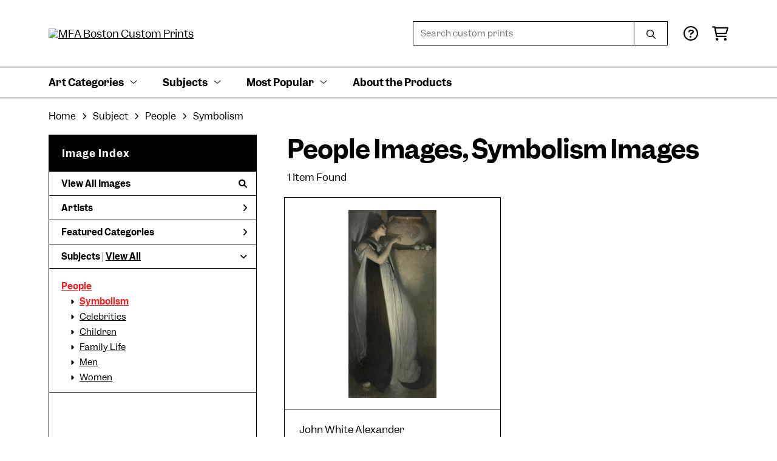

--- FILE ---
content_type: text/html; charset=UTF-8
request_url: https://customprints.mfa.org/search/subject/people/style/symbolism
body_size: 5615
content:
<!DOCTYPE html>
<html lang="en-US">
<head>
<meta charset="utf-8">
<title>People Images, Symbolism Images Prints - MFA Boston Custom Prints | Custom Prints and Framing From the Museum of Fine Arts, Boston - customprints.mfa.org</title>
<meta name="viewport" content="width=device-width, initial-scale=1">
<meta http-equiv="content-type" content="text/html;charset=UTF-8">
<meta name="title" content="People Images, Symbolism Images Prints - MFA Boston Custom Prints | Custom Prints and Framing From the Museum of Fine Arts, Boston - customprints.mfa.org">
<meta name="description" content="People Images, Symbolism Images Custom Prints and Framing from the Museum of Fine Arts, Boston - (1 items). Archival paper prints and reproductions on canvas for your home or office.">
<meta name="csrf-token" content="uS7cTH6MsKQUzYu1Pd01RmOT8VOqETmzxjZ5tC1q">
<meta property="og:site_name" content="MFA Boston Custom Prints">
<meta property="og:title" content="People Images, Symbolism Images Prints - MFA Boston Custom Prints | Custom Prints and Framing From the Museum of Fine Arts, Boston - customprints.mfa.org">
<meta property="og:url" content="https://customprints.mfa.org/search/subject/people/style/symbolism">
<link rel="canonical" href="https://customprints.mfa.org/search/subject/people/style/symbolism" />
<link rel="icon" type="image/ico" href="/img/museum_web/mfaboston/favicon-mfa.png">
<link rel="stylesheet" href="/css/museum_web/mfaboston/styles.css?v=ac5a7yrdsb4pa2vu" type="text/css" />
<link rel="stylesheet" href="/fonts/fontawesome6/css/all.min.css" type="text/css" />
<script src="//ajax.googleapis.com/ajax/libs/jquery/1.12.0/jquery.min.js"></script>
<script src="/js/jquery.autocomplete.min.js"></script>
<script src="/js/slick.min.js"></script>
<script src="/js/global-1-3.min.js"></script>
<script src="/js/museum_web/mfaboston/global.min.js?v=ac5a7yrdsb4pa2vu"></script>
<script src="/js/jquery.scrollUp.min.js"></script>
<script src="/js/jquery.expander.min.js"></script>
<script>
window.dataLayer = window.dataLayer || [];
window.dataLayer.push({
	'domain_config': {
		'domain_name': 'customprints.mfa.org',
		'ga4_id': 'G-YZ307CP6N4',
		'ga4_id_rollup': 'G-P3D19VJ3BP',
	}
});


</script>
 
<script>
window.dataLayer.push({
	'event': 'view_item_list',
	'ecommerce': {
		'impressions': [
			{
			'id': '476093',
			'name': 'John White Alexander, Isabella and the Pot of Basil, 1897 (476093)',
			'position': 1,
			'list': '/search/subject/people/style/symbolism',
		},
			]
	}
});
</script>


<!-- Google Tag Manager - Imagelab -->
<script>(function(w,d,s,l,i){w[l]=w[l]||[];w[l].push({'gtm.start':
new Date().getTime(),event:'gtm.js'});var f=d.getElementsByTagName(s)[0],
j=d.createElement(s),dl=l!='dataLayer'?'&l='+l:'';j.async=true;j.src=
'https://www.googletagmanager.com/gtm.js?id='+i+dl;f.parentNode.insertBefore(j,f);
})(window,document,'script','dataLayer','GTM-5HLSXV2');</script>
<!-- End Google Tag Manager -->
</head>
<body>
<!-- Google Tag Manager (noscript) -->
<noscript><iframe src="https://www.googletagmanager.com/ns.html?id=GTM-5HLSXV2" height="0" width="0" style="display:none;visibility:hidden"></iframe></noscript>
<!-- End Google Tag Manager (noscript) -->
<div id="header" class="row header-desktop">
	<div class="header-wrapper">
		<div class="header-desktop-row">
			<div class="container">
				<div class="header-desktop-left">
					<a href="/" class="header-logo-link"><img src="/img/museum_web/mfaboston/mfaboston-custom-prints-stacked-1500-3.png" alt="MFA Boston Custom Prints" class="header-logo" data-gtm-event="header-logo"></a>
				</div>
				<div class="header-desktop-right">
					<div id="header-search-box-input-result">
						<input class="header-desktop-search-input" type="text" value="" placeholder="Search custom prints" name="q" id="autocomplete" onblur="this.value=''">
						<input type="button" class="header-desktop-search-button">
						<i class="far fa-search"></i>
						<i class="fad fa-spinner fa-spin search-spinner"></i>
					</div>
					<div class="header-icon">
						<a data-gtm-event="header-nav" href="/home/help"><i class="far fa-circle-question"></i></a>
					</div>
					<div class="header-icon header-cart-wrapper">
						<a data-gtm-event="header-nav" href="/cart"><i class="far fa-shopping-cart"></i></a><span id="header-cart-count"></span>
					</div>
				</div>
			</div>
		</div>
		<div class="header-desktop-row mega-menu">
			<div class="container">
				<div class="nav-full flex-vertical-center" id="header-desktop-nav-container">
					<div class="nav-item"><span>Art Categories</span><i class="fal fa-angle-down"></i>
<div class="sub-menu row">
<div class="sub-menu-full">
<div class="row">
<div class="four columns">
<ul class="sub-menu-list">
<li class="header">Artists by Category</li>
<li><a data-gtm-event="megamenu-art-categories-artists" href="/search/collection/american+art">American Artists</a></li>
<li><a data-gtm-event="megamenu-art-categories-artists" href="/search/collection/asian+art">Asian Artists</a></li>
<li><a data-gtm-event="megamenu-art-categories-artists" href="/search/collection/european+art">European Artists</a></li><br />
<li><a data-gtm-event="megamenu-art-categories-artists" href="/search/style/old+masters">Old Masters</a></li>
<li><a data-gtm-event="megamenu-art-categories-artists" href="/search/collection/new+england+artists">New England Artists</a></li>
<li><a data-gtm-event="megamenu-art-categories-artists" href="/search/collection/women+artists">Women Artists</a></li>
</ul>
</div>
<div class="four columns">
<ul class="sub-menu-list">
<li class="header">Art Movements</li>
<li><a data-gtm-event="megamenu-art-categories-art-movements" href="/search/style/impressionism">Impressionism</a></li>
<li><a data-gtm-event="megamenu-art-categories-art-movements" href="/search/style/post-impressionism">Post-Impressionism</a></li>
<li><a data-gtm-event="megamenu-art-categories-art-movements" href="/search/style/modernism">Modernism</a></li>
<li><a data-gtm-event="megamenu-art-categories-art-movements" href="/search/style/luminism">Luminism</a></li>
<li><a data-gtm-event="megamenu-art-categories-art-movements" href="/search/style/romanticism">Romanticism</a></li>
<li><a data-gtm-event="megamenu-art-categories-art-movements" href="/search/style/realism">Realism</a></li>
<li><a data-gtm-event="megamenu-art-categories-art-movements" href="/search/style/baroque">Baroque</a></li>
<li><a data-gtm-event="megamenu-art-categories-art-movements" href="/search/style/rococo">Rococo</a></li>
<li><a data-gtm-event="megamenu-art-categories-art-movements" href="/search/style/arts+and+crafts">Arts & Crafts</a></li>
<li><a data-gtm-event="megamenu-art-categories-art-movements" href="/search/style/art+nouveau">Art Nouveau</a></li>
</ul>
</div>
<div class="four columns">
<ul class="sub-menu-list">
<li class="header">Art by Time Period</li>
<li><a data-gtm-event="megamenu-art-categories-time-period" href="/search/collection/21st+century">21st century</a></li>
<li><a data-gtm-event="megamenu-art-categories-time-period" href="/search/collection/20th+century">20th century</a></li>
<li><a data-gtm-event="megamenu-art-categories-time-period" href="/search/collection/19th+century">19th century</a></li>
<li><a data-gtm-event="megamenu-art-categories-time-period" href="/search/collection/18th+century">18th century</a></li>
<li><a data-gtm-event="megamenu-art-categories-time-period" href="/search/collection/17th+century">17th century</a></li>
<li><a data-gtm-event="megamenu-art-categories-time-period" href="/search/collection/16th+century">16th century</a></li>
<li><a data-gtm-event="megamenu-art-categories-time-period" href="/search/collection/15th+century">15th century</a></li>
</ul>
</div>
</div>
<div class="row sub-menu-notice">
<div class="twelve columns">
<div class="sub-menu-notice-inner">
<div class="sub-menu-notice-separator">
<div class="sub-menu-notice-copy-wrap">
<div class="sub-menu-notice-copy">
Individually made-to-order for shipping within 10 business days
</div>
</div>
</div>
</div>
</div>
</div>
</div>
</div>
</div>
					<div class="nav-item"><span>Subjects</span><i class="fal fa-angle-down"></i>
<div class="sub-menu row">
<div class="sub-menu-full">
<div class="row">
<div class="three columns">
<ul class="sub-menu-list">
<li class="header">People & Activities</li>
<li><a data-gtm-event="megamenu-subjects-people" href="/search/subject/portraits">Portraits</a></li>
<li><a data-gtm-event="megamenu-subjects-people" href="/search/subject/leisure">Leisure</a></li>
<li><a data-gtm-event="megamenu-subjects-people" href="/search/subject/boats+and+ships">Boats and Ships</a></li>
<li><a data-gtm-event="megamenu-subjects-people" href="/search/subject/sports">Sports</a></li>
<li><a data-gtm-event="megamenu-subjects-people" href="/search/subject/music">Music</a></li>
<li><a data-gtm-event="megamenu-subjects-people" href="/search/subject/interiors">Interiors</a></li>
<li><a data-gtm-event="megamenu-subjects-people" href="/search/subject/fashion">Fashion</a></li>
<li><a data-gtm-event="megamenu-subjects-people" href="/search/collection/literary">Literary</a></li>
<li><a data-gtm-event="megamenu-subjects-people" href="/search/subject/religion+and+spirituality">Religion and Spirituality</a></li>
</ul>
</div>
<div class="three columns">
<ul class="sub-menu-list">
<li class="header">Landscapes & Seasons</li>
<li><a data-gtm-event="megamenu-subjects-landscapes-seasons" href="/search/subject/mountains">Mountains</a></li>
<li><a data-gtm-event="megamenu-subjects-landscapes-seasons" href="/search/subject/countryside">Countryside</a></li>
<li><a data-gtm-event="megamenu-subjects-landscapes-seasons" href="/search/subject/cityscape">Cities</a></li>
<li><a data-gtm-event="megamenu-subjects-landscapes-seasons" href="/search/subject/floral">Flowers</a></li>
<li><a data-gtm-event="megamenu-subjects-landscapes-seasons" href="/search/subject/ocean">Ocean</a></li>
<li><a data-gtm-event="megamenu-subjects-landscapes-seasons" href="/search/subject/animals">Animals</a></li>
<li><a data-gtm-event="megamenu-subjects-landscapes-seasons" href="/search/subject/spring">Spring</a></li>
<li><a data-gtm-event="megamenu-subjects-landscapes-seasons" href="/search/subject/summer">Summer</a></li>
<li><a data-gtm-event="megamenu-subjects-landscapes-seasons" href="/search/subject/fall">Fall</a></li>
<li><a data-gtm-event="megamenu-subjects-landscapes-seasons" href="/search/subject/winter">Winter</a></li>
</ul>
</div>
<div class="three columns">
<ul class="sub-menu-list">
<li class="header">Places</li>
<li><a data-gtm-event="megamenu-subjects-places" href="/search/subject/massachusetts">Massachusetts</a></li>
<li><a data-gtm-event="megamenu-subjects-places" href="/search/subject/maine">Maine</a></li>
<li><a data-gtm-event="megamenu-subjects-places" href="/search/subject/new+york">New York</a></li><br />
<li><a data-gtm-event="megamenu-subjects-places" href="/search/subject/france">France</a></li>
<li><a data-gtm-event="megamenu-subjects-places" href="/search/subject/italy">Italy</a></li>
<li><a data-gtm-event="megamenu-subjects-places" href="/search/subject/japan">Japan</a></li>
<li><a data-gtm-event="megamenu-subjects-places" href="/search/subject/switzerland">Switzerland</a></li>
<li><a data-gtm-event="megamenu-subjects-places" href="/search/subject/norway">Norway</a></li>
</ul>
</div>
<div class="three columns">
<ul class="sub-menu-list">
<li class="header">Art Mediums</li>
<li><a data-gtm-event="megamenu-subjects-mediums" href="/search/style/paintings">Paintings</a></li>
<li><a data-gtm-event="megamenu-subjects-mediums" href="/search/style/scrolls">Scrolls</a></li><br />
<li><a data-gtm-event="megamenu-subjects-mediums" href="/search/style/prints">Prints</a></li>
<li><a data-gtm-event="megamenu-subjects-mediums" href="/search/style/posters">Vintage Posters</a></li><br />
<li><a data-gtm-event="megamenu-subjects-mediums" href="/search/style/pastels">Pastels</a></li>
<li><a data-gtm-event="megamenu-subjects-mediums" href="/search/style/watercolors">Watercolors</a></li>
</ul>
</div>
</div>
<div class="row sub-menu-notice">
<div class="twelve columns">
<div class="sub-menu-notice-inner">
<div class="sub-menu-notice-separator">
<div class="sub-menu-notice-copy-wrap">
<div class="sub-menu-notice-copy">
Your Custom Prints order supports the Museum of Fine Arts, Boston
</div>
</div>
</div>
</div>
</div>
</div>
</div>
</div>
</div>
					<div class="nav-item"><span>Most Popular</span><i class="fal fa-angle-down"></i>
<div class="sub-menu row">
<div class="sub-menu-full">
<div class="row">
<div class="four columns">
<ul class="sub-menu-list">
<li class="header">Top-Selling Artists</li>
<li><a data-gtm-event="megamenu-popular-artists" href="/search/artist/claude+monet">Claude Monet</a></li>
<li><a data-gtm-event="megamenu-popular-artists" href="/search/artist/katsushika+hokusai">Katsushika Hokusai</a></li>
<li><a data-gtm-event="megamenu-popular-artists" href="/search/artist/john+singer+sargent">John Singer Sargent</a></li>
<li><a data-gtm-event="megamenu-popular-artists" href="/search/artist/pierre-auguste+renoir">Pierre-Auguste Renoir</a></li>
<li><a data-gtm-event="megamenu-popular-artists" href="/search/artist/edward+hopper">Edward Hopper</a></li>
<li><a data-gtm-event="megamenu-popular-artists" href="/search/artist/vincent+van+gogh">Vincent van Gogh</a></li>
<li><a data-gtm-event="megamenu-popular-artists" href="/search/artist/kawase+hasui">Kawase Hasui</a></li>
<li><a data-gtm-event="megamenu-popular-artists" href="/search/artist/winslow+homer">Winslow Homer</a></li>
<li><a data-gtm-event="megamenu-popular-artists" href="/search/artist/frank+weston+benson">Frank Weston Benson</a></li>
<li><a data-gtm-event="megamenu-popular-artists" href="/search/artist/childe+hassam">Childe Hassam</a></li>
</ul>
</div>
<div class="four columns">
<ul class="sub-menu-list">
<li class="header">Popular Collections</li>
<li><a data-gtm-event="megamenu-popular-collections" href="/search/collection/japanese+woodblock+prints">Japanese Prints</a></li>
<li><a data-gtm-event="megamenu-popular-collections" href="/search/collection/european+art/style/impressionism">Impressionism in Europe</a></li>
<li><a data-gtm-event="megamenu-popular-collections" href="/search/collection/american+art/style/impressionism">Impressionism in America</a></li>
<li><a data-gtm-event="megamenu-popular-collections" href="/search/style/watercolors">Watercolors</a></li>
<li><a data-gtm-event="megamenu-popular-collections" href="/search/style/pastels">Pastel Drawings</a></li>
</ul>
</div>
<div class="four columns">
<ul class="sub-menu-list">
<li class="header">Past Exhibitions</li>
<li><a data-gtm-event="megamenu-popular-spex" href="/search/artist/piet+mondrian">Mondrian: Foundations</a></li>
<li><a data-gtm-event="megamenu-popular-spex" href="/search/artist/john+singer+sargent">Fashioned by Sargent</a></li>
<li><a data-gtm-event="megamenu-popular-spex" href="/search/collection/provincetown+printmakers">Provincetown Printmakers</a></li>
<li><a data-gtm-event="megamenu-popular-spex" href="/search/collection/hokusai:+inspiration+and+influence">Hokusai: Inspiration and Influence</a></li>
</ul>
</div>
</div>
<div class="row sub-menu-notice">
<div class="twelve columns">
<div class="sub-menu-notice-inner">
<div class="sub-menu-notice-separator">
<div class="sub-menu-notice-copy-wrap">
<div class="sub-menu-notice-copy">
Prints and framing handmade to order in the USA
</div>
</div>
</div>
</div>
</div>
</div>
</div>
</div>
</div>
					<div class="nav-item conditional-hide"><a data-gtm-event="header-nav" href="/home/about">About the Products</a></div>
				</div>
				<div class="nav-right-search">
					<div id="header-search-box-input-result-2">
						<input class="header-desktop-search-input-2" type="text" value="" placeholder="Search custom prints" name="q" id="autocomplete-2" onblur="this.value=''">
						<input type="button" class="header-desktop-search-button-2">
						<i class="far fa-search"></i>
						<i class="fad fa-spinner fa-spin search-spinner-2"></i>
					</div>
				</div>
			</div>
		</div>
	</div>
</div>

<div class="header-mobile row">
	<div class="header-mobile-row">
		<div class="header-mobile-logo-wrap left">
			<a href="/"><img data-gtm-event="mobile-header-logo" src="/img/museum_web/mfaboston/mfaboston-custom-prints-stacked-1500-3.png" alt="MFA Boston Custom Prints" class="header-logo-mobile"></a>
		</div>
		<div class="header-mobile-icon-wrap">
			<a class="toggle-mobile-search"><i data-gtm-event="mobile-header-search" class="fa-header-mobile mag-glass"></i></a>
		</div>
		<div class="header-mobile-icon-wrap">
			<a class="toggle-mobile-overlay"><i data-gtm-event="mobile-header-more" class="fa-header-mobile more"></i></a>
		</div>
		<div class="header-mobile-icon-wrap-close header-mobile-icon-hidden">
			<a class="toggle-mobile-overlay"><i data-gtm-event="mobile-header-close" class="fa-header-mobile close-nav"></i></a>
		</div>
	</div>
</div>

<div id="header-mobile-search">
	<div class="header-mobile-search-row">
		<div id="header-mobile-search-input-result">
			<input class="header-mobile-search-input" type="text" value="" placeholder="Search" name="q" id="autocomplete-mobile" onblur="this.value=''">
		</div>
	</div>
</div>
<section class="crumb-trail-full">
	<div class="container crumb-trail">
		<div class="row">
			<div id="crumb-trail-left" class="crumb-trail-wrapper twelve columns">
				<a href="/" class="noline">Home</a><i class="fa-crumb-trail angle-right"></i>Subject<i class="fa-crumb-trail angle-right"></i><h2>People</h2><i class="fa-crumb-trail angle-right"></i><h2>Symbolism</h2>
			</div>
		</div>
	</div>
</section>


<div class="container">

	<div class="row">

		<div id="ixs-container">

			<div id="ixs-navigation-container" class="row">
		<div class="ixs-title">Navigation</div>
		<a href="/"><div data-gtm-event="mobile-header-home" class="ixs-row category-head clickable">Home</div></a>
		<a href="/home/about/"><div data-gtm-event="mobile-header-about" class="ixs-row category-head clickable">About</div></a>
		<a href="/home/help/"><div data-gtm-event="mobile-header-help" class="ixs-row category-head clickable">Help</div></a>
		<a href="/cart/"><div data-gtm-event="mobile-header-cart" class="ixs-row category-head clickable">View Cart</div></a>
		<a href="https://mfashop.com/"><div data-gtm-event="mobile-header-main-store-out" class="ixs-row category-head clickable">Shop Main Online Store<i class="ixs-fa external-link"></i></div></a>
	</div>


	<div id="ixs-wrapper">

		<div id="ixs">
	<div class="ixs-title">Image Index</div>



	<div class="ixs-row category-head clickable"><a data-gtm-event="ixs-all-prints-click" class="ixs-link" href="/search/collection/all">View All Images<i class="ixs-fa view-all"></i></a></div>
		<div class="ixs-row category-head clickable closed" data-gtm-event="ixs-view-artists" onclick="ajax_load('#ixs', '/indexsearch/artist_alpha/');return false;">Artists<i class="ixs-fa angle-right"></i></div>
			<div class="ixs-row category-head clickable closed"data-gtm-event="ixs-view-back-to-features" onclick="ajax_load('#ixs', '/indexsearch/base');return false;">Featured Categories<i class="ixs-fa angle-right"></i></div>

	
		

		
							<div class="ixs-row category-head open">Subjects | <a data-gtm-event="ixs-view-subjects" onclick="ajax_load('#ixs', '/indexsearch/update/subject/'); return false;" href="#">View All</a><i class="ixs-fa angle-down"></i></div>
							<div id="ixs-scroll-div">
							<ul id="ixs-list">
							<li class="ixs-list-item selected"><a data-gtm-event="ixs-tag-list-click" href="/search/subject/people">People</a></li>
							<ul class="ixs-list-child" style="display:block;">
							<li class="ixs-list-item selected"><a data-gtm-event="ixs-tag-list-click" href="/search/style/symbolism" target="_top">Symbolism</a></li>
							<li class="ixs-list-item"><a data-gtm-event="ixs-tag-list-click" href="/search/subject/celebrities" target="_top">Celebrities</a></li>
							<li class="ixs-list-item"><a data-gtm-event="ixs-tag-list-click" href="/search/subject/children" target="_top">Children</a></li>
							<li class="ixs-list-item"><a data-gtm-event="ixs-tag-list-click" href="/search/subject/family+life" target="_top">Family Life</a></li>
							<li class="ixs-list-item"><a data-gtm-event="ixs-tag-list-click" href="/search/subject/men" target="_top">Men</a></li>
							<li class="ixs-list-item"><a data-gtm-event="ixs-tag-list-click" href="/search/subject/women" target="_top">Women</a></li>
							</ul>
							</div>
							</ul>
			
		
	

</div>

	</div>


		</div>

		<div class="body-container">

			<div class="section-title-plp-wrapper row">
				<div class="section-title plp"><h2>People Images, Symbolism Images</h2></div>
							</div>

			<div class="plp-tools row">
				<div class="plp-pagination-head-text six columns"><h2>1 Item Found</h2></div>
				<div class="plp-pagination-head-buttons six columns cd-pagination">
														</div>
			</div>

			<div class="row plp-container">
			
				<div class="row plp-item">
					<div class="plp-item-image-wrap">
						<a href="/detail/476093/alexander-isabella-and-the-pot-of-basil-1897" data-gtm-event="product-click" data-list="/search/subject/people/style/symbolism" data-name="John White Alexander, Isabella and the Pot of Basil, 1897 (476093)" data-id="476093" data-pos="1" class="plp-item-image-hover"><img src="/vitruvius/render/400/476093.jpg" class="plp-item-image" alt="John White Alexander - Isabella and the Pot of Basil, 1897" /></a>
					</div>
					<div class="plp-item-info-wrap">
						<h3><a href="/detail/476093/alexander-isabella-and-the-pot-of-basil-1897" data-gtm-event="product-click" data-list="/search/subject/people/style/symbolism" data-name="John White Alexander, Isabella and the Pot of Basil, 1897 (476093)" data-id="476093" data-pos="1"><div class="item-artist">John White Alexander</div><div class="item-title">Isabella and the Pot of Basil, 1897</div></a></h3>
					</div>
				</div>

			
			</div>

			
		</div>

	</div>

</div>
<div class="footer">

	<div class="footer-links-wrapper row">

		<div class="container">

			<div class="three columns">

				<ul class="footer-list">
					<li class="header">Visit Us</li>
					<li><a data-gtm-event="footer-visit-us-map" href="https://www.google.com/maps/place/Museum+of+Fine+Arts,+Boston/@42.3391059,-71.0938552,16z/data=!4m2!3m1!1s0x89e37a0de7e77a4b:0x2f033fd6c495d564" target="_blank">465 Huntington Avenue<br />Boston, Massachusetts 02115</a></li><br />
					<li><a data-gtm-event="footer-visit-main-shop" href="https://mfashop.com/" target="_blank">Visit mfashop.com</a></li>
					<li><a data-gtm-event="footer-visit-main-dot-org" href="https://www.mfa.org/" target="_blank">Visit mfa.org</a></li>
					<br />
					<li><a data-gtm-event="footer-visit-us-button" href="https://www.mfa.org/visit"><div class="button footer">Plan Your Visit</div></a></li>
				</ul>

			</div>

			<div class="three columns">

				<ul class="footer-list">
					<li class="header">Connect With Us</li>
					<li class="social-icon"><a data-gtm-event="footer-instagram" href="https://www.instagram.com/shopmfaboston/" target="_blank"><i class="fab fa-instagram"></i></a></li>
					<li class="social-icon"><a data-gtm-event="footer-facebook" href="https://www.facebook.com/shopmfaboston" target="_blank"><i class="fab fa-facebook-f"></i></a></li>
					<li class="social-icon"><a data-gtm-event="footer-pinterest" href="https://www.pinterest.com/shopmfaboston/" target="_blank"><i class="fab fa-pinterest-p"></i></a></li>
					<li class="social-icon"><a data-gtm-event="footer-youtube" href="https://www.youtube.com/mfaboston" target="_blank"><i class="fab fa-youtube"></i></a></li>
				</ul>

			</div>

			<div class="three columns">

				<ul class="footer-list">
					<li class="header">Sign up for MFA Mail</li>
					<li>Get updates on what’s happening at the MFA, from exhibitions and programs to special events and more.</li>
					<br />
					<li><a data-gtm-event="footer-newsletter-signup" href="https://tnew.mfa.org/account/create/brief"><div class="button footer">Sign Up</div></a></li>
				</ul>

			</div>

			<div class="three columns">

				<ul class="footer-list">
					<li class="header">MFA Boston Custom Prints</li>
					<li><a data-gtm-event="footer-about" href="/home/about">About MFA Boston Custom Prints</a></li>
					<li><a data-gtm-event="footer-help" href="/home/help">Help</a></li>
					<li><a data-gtm-event="footer-contact" href="/home/contact">Contact Info</a></li>
					<li><a data-gtm-event="footer-cart" href="/cart">Shopping Cart</a></li>
				</ul>

			</div>

		</div>

	</div>

	<div class="footer-copyright row">

		<div class="container">

			<div class="six columns">

				&copy; 2026 Museum of Fine Arts, Boston

			</div>

			<div class="six columns">

				<a href="https://www.imagelab.co/" target="blank"><div class="footer-service-label u-pull-right"></div></a>

			</div>

		</div>

	</div>

</div>

</body>

</html></body>
</html>